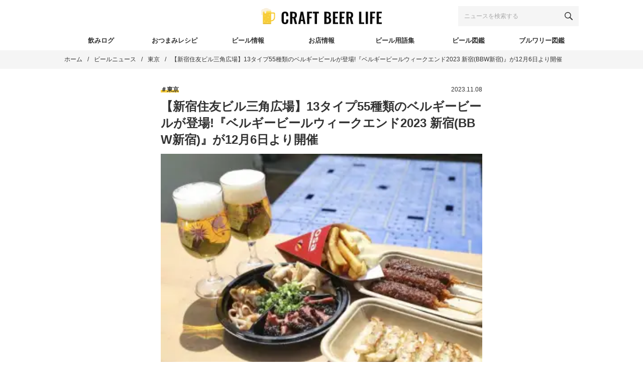

--- FILE ---
content_type: text/html; charset=UTF-8
request_url: https://craft-beer.life/news/413506
body_size: 20194
content:
<!DOCTYPE html><html lang="ja"><head><meta charset="UTF-8"><meta name="viewport" content="width=device-width, initial-scale=1"><meta name="robots" content="index, follow, max-image-preview:large, max-snippet:-1, max-video-preview:-1"><style>img:is([sizes="auto" i], [sizes^="auto," i]) { contain-intrinsic-size: 3000px 1500px }</style><link media="all" href="https://craft-beer.life/wp-content/cache/autoptimize/css/autoptimize_6102d2364b241ef84441177251fdfdad.css" rel="stylesheet"><title>【新宿住友ビル三角広場】13タイプ55種類のベルギービールが登場!『ベルギービールウィークエンド2023 新宿(BBW新宿)』が12月6日より開催 - ビールニュース - CRAFT BEER LIFE（クラフトビールライフ）</title><meta name="description" content="西新宿にある「新宿住友ビル三角広場」では、『ベルギービールウィークエンド2023 新宿(BBW新宿)...&hellip;"><link rel="canonical" href="https://craft-beer.life/news/413506"><meta property="og:locale" content="ja_JP"><meta property="og:type" content="article"><meta property="og:title" content="【新宿住友ビル三角広場】13タイプ55種類のベルギービールが登場!『ベルギービールウィークエンド2023 新宿(BBW新宿)』が12月6日より開催 - ビールニュース - CRAFT BEER LIFE（クラフトビールライフ）"><meta property="og:description" content="西新宿にある「新宿住友ビル三角広場」では、『ベルギービールウィークエンド2023 新宿(BBW新宿)..."><meta property="og:url" content="https://craft-beer.life/news/413506"><meta property="og:site_name" content="CRAFT BEER LIFE（クラフトビールライフ）"><meta property="article:publisher" content="https://www.facebook.com/CRAFTBEERLIFE.CRAFTERS"><meta property="article:modified_time" content="2023-11-09T01:00:11+00:00"><meta property="og:image" content="https://nordot-res.cloudinary.com/c_limit,w_360,f_auto,q_auto:eco/ch/images/1094886349659489163/origin_1.jpg"><meta property="og:image:width" content="1920"><meta property="og:image:height" content="1280"><meta property="og:image:type" content="image/jpeg"><meta name="twitter:card" content="summary_large_image"><meta name="twitter:image" content="https://nordot-res.cloudinary.com/c_limit,w_360,f_auto,q_auto:eco/ch/images/1094886349659489163/origin_1.jpg"><meta name="twitter:site" content="@CRAFTBEER__LIFE"> <script type="application/ld+json" class="yoast-schema-graph">{"@context":"https://schema.org","@graph":[{"@type":"WebPage","@id":"https://craft-beer.life/news/413506","url":"https://craft-beer.life/news/413506","name":"【新宿住友ビル三角広場】13タイプ55種類のベルギービールが登場!『ベルギービールウィークエンド2023 新宿(BBW新宿)』が12月6日より開催 - ビールニュース - CRAFT BEER LIFE（クラフトビールライフ）","isPartOf":{"@id":"https://craft-beer.life/#website"},"datePublished":"2023-11-08T07:27:41+00:00","dateModified":"2023-11-09T01:00:11+00:00","description":"西新宿にある「新宿住友ビル三角広場」では、『ベルギービールウィークエンド2023 新宿(BBW新宿)...","breadcrumb":{"@id":"https://craft-beer.life/news/413506#breadcrumb"},"inLanguage":"ja","potentialAction":[{"@type":"ReadAction","target":["https://craft-beer.life/news/413506"]}]},{"@type":"BreadcrumbList","@id":"https://craft-beer.life/news/413506#breadcrumb","itemListElement":[{"@type":"ListItem","position":1,"name":"ホーム","item":"https://craft-beer.life/"},{"@type":"ListItem","position":2,"name":"ビールニュース","item":"https://craft-beer.life/news"},{"@type":"ListItem","position":3,"name":"【新宿住友ビル三角広場】13タイプ55種類のベルギービールが登場!『ベルギービールウィークエンド2023 新宿(BBW新宿)』が12月6日より開催"}]},{"@type":"WebSite","@id":"https://craft-beer.life/#website","url":"https://craft-beer.life/","name":"CRAFT BEER LIFE（クラフトビールライフ）","description":"クラフトビール情報No.1！CRAFT BEER LIFE（クラフトビールライフ）は、国内最大級を誇るクラフトビール専門のウェブマガジン。新商品や話題のお店、各種イベント、醸造所巡り、ブルワー対談など、クラフトビールに関するあらゆる情報を集約・発信。ご当地ビールの深い魅力を余すところなくお届けし、生涯愛し続けることができる最高の一杯との出逢いを提供します。","publisher":{"@id":"https://craft-beer.life/#organization"},"potentialAction":[{"@type":"SearchAction","target":{"@type":"EntryPoint","urlTemplate":"https://craft-beer.life/?s={search_term_string}"},"query-input":{"@type":"PropertyValueSpecification","valueRequired":true,"valueName":"search_term_string"}}],"inLanguage":"ja"},{"@type":"Organization","@id":"https://craft-beer.life/#organization","name":"CRAFT BEER LIFE","url":"https://craft-beer.life/","logo":{"@type":"ImageObject","inLanguage":"ja","@id":"https://craft-beer.life/#/schema/logo/image/","url":"https://i2.wp.com/craft-beer.life/wp-content/uploads/2020/02/logo_640x640.png?fit=640%2C640&ssl=1","contentUrl":"https://i2.wp.com/craft-beer.life/wp-content/uploads/2020/02/logo_640x640.png?fit=640%2C640&ssl=1","width":640,"height":640,"caption":"CRAFT BEER LIFE"},"image":{"@id":"https://craft-beer.life/#/schema/logo/image/"},"sameAs":["https://www.facebook.com/CRAFTBEERLIFE.CRAFTERS","https://x.com/CRAFTBEER__LIFE","https://www.instagram.com/craft_beer.life"]}]}</script> <link rel="dns-prefetch" href="//www.googletagmanager.com"><link rel="dns-prefetch" href="//pagead2.googlesyndication.com"><link rel="preconnect" href="//i0.wp.com"><link rel="preconnect" href="//c0.wp.com"><link rel="alternate" type="application/rss+xml" title="CRAFT BEER LIFE（クラフトビールライフ） &raquo; フィード" href="https://craft-beer.life/feed"> <script type="text/javascript" id="wpp-js" src="https://craft-beer.life/wp-content/plugins/wordpress-popular-posts/assets/js/wpp.min.js?ver=7.3.6" data-sampling="1" data-sampling-rate="10" data-api-url="https://craft-beer.life/wp-json/wordpress-popular-posts" data-post-id="413506" data-token="e70614259b" data-lang="0" data-debug="0"></script> <style id="wp-block-library-theme-inline-css" type="text/css">.wp-block-audio :where(figcaption){color:#555;font-size:13px;text-align:center}.is-dark-theme .wp-block-audio :where(figcaption){color:#ffffffa6}.wp-block-audio{margin:0 0 1em}.wp-block-code{border:1px solid #ccc;border-radius:4px;font-family:Menlo,Consolas,monaco,monospace;padding:.8em 1em}.wp-block-embed :where(figcaption){color:#555;font-size:13px;text-align:center}.is-dark-theme .wp-block-embed :where(figcaption){color:#ffffffa6}.wp-block-embed{margin:0 0 1em}.blocks-gallery-caption{color:#555;font-size:13px;text-align:center}.is-dark-theme .blocks-gallery-caption{color:#ffffffa6}:root :where(.wp-block-image figcaption){color:#555;font-size:13px;text-align:center}.is-dark-theme :root :where(.wp-block-image figcaption){color:#ffffffa6}.wp-block-image{margin:0 0 1em}.wp-block-pullquote{border-bottom:4px solid;border-top:4px solid;color:currentColor;margin-bottom:1.75em}.wp-block-pullquote cite,.wp-block-pullquote footer,.wp-block-pullquote__citation{color:currentColor;font-size:.8125em;font-style:normal;text-transform:uppercase}.wp-block-quote{border-left:.25em solid;margin:0 0 1.75em;padding-left:1em}.wp-block-quote cite,.wp-block-quote footer{color:currentColor;font-size:.8125em;font-style:normal;position:relative}.wp-block-quote:where(.has-text-align-right){border-left:none;border-right:.25em solid;padding-left:0;padding-right:1em}.wp-block-quote:where(.has-text-align-center){border:none;padding-left:0}.wp-block-quote.is-large,.wp-block-quote.is-style-large,.wp-block-quote:where(.is-style-plain){border:none}.wp-block-search .wp-block-search__label{font-weight:700}.wp-block-search__button{border:1px solid #ccc;padding:.375em .625em}:where(.wp-block-group.has-background){padding:1.25em 2.375em}.wp-block-separator.has-css-opacity{opacity:.4}.wp-block-separator{border:none;border-bottom:2px solid;margin-left:auto;margin-right:auto}.wp-block-separator.has-alpha-channel-opacity{opacity:1}.wp-block-separator:not(.is-style-wide):not(.is-style-dots){width:100px}.wp-block-separator.has-background:not(.is-style-dots){border-bottom:none;height:1px}.wp-block-separator.has-background:not(.is-style-wide):not(.is-style-dots){height:2px}.wp-block-table{margin:0 0 1em}.wp-block-table td,.wp-block-table th{word-break:normal}.wp-block-table :where(figcaption){color:#555;font-size:13px;text-align:center}.is-dark-theme .wp-block-table :where(figcaption){color:#ffffffa6}.wp-block-video :where(figcaption){color:#555;font-size:13px;text-align:center}.is-dark-theme .wp-block-video :where(figcaption){color:#ffffffa6}.wp-block-video{margin:0 0 1em}:root :where(.wp-block-template-part.has-background){margin-bottom:0;margin-top:0;padding:1.25em 2.375em}</style><style id="classic-theme-styles-inline-css" type="text/css">/*! This file is auto-generated */
.wp-block-button__link{color:#fff;background-color:#32373c;border-radius:9999px;box-shadow:none;text-decoration:none;padding:calc(.667em + 2px) calc(1.333em + 2px);font-size:1.125em}.wp-block-file__button{background:#32373c;color:#fff;text-decoration:none}</style><style id="jetpack-sharing-buttons-style-inline-css" type="text/css">.jetpack-sharing-buttons__services-list{display:flex;flex-direction:row;flex-wrap:wrap;gap:0;list-style-type:none;margin:5px;padding:0}.jetpack-sharing-buttons__services-list.has-small-icon-size{font-size:12px}.jetpack-sharing-buttons__services-list.has-normal-icon-size{font-size:16px}.jetpack-sharing-buttons__services-list.has-large-icon-size{font-size:24px}.jetpack-sharing-buttons__services-list.has-huge-icon-size{font-size:36px}@media print{.jetpack-sharing-buttons__services-list{display:none!important}}.editor-styles-wrapper .wp-block-jetpack-sharing-buttons{gap:0;padding-inline-start:0}ul.jetpack-sharing-buttons__services-list.has-background{padding:1.25em 2.375em}</style><style id="global-styles-inline-css" type="text/css">:root{--wp--preset--aspect-ratio--square: 1;--wp--preset--aspect-ratio--4-3: 4/3;--wp--preset--aspect-ratio--3-4: 3/4;--wp--preset--aspect-ratio--3-2: 3/2;--wp--preset--aspect-ratio--2-3: 2/3;--wp--preset--aspect-ratio--16-9: 16/9;--wp--preset--aspect-ratio--9-16: 9/16;--wp--preset--color--black: #000000;--wp--preset--color--cyan-bluish-gray: #abb8c3;--wp--preset--color--white: #ffffff;--wp--preset--color--pale-pink: #f78da7;--wp--preset--color--vivid-red: #cf2e2e;--wp--preset--color--luminous-vivid-orange: #ff6900;--wp--preset--color--luminous-vivid-amber: #fcb900;--wp--preset--color--light-green-cyan: #7bdcb5;--wp--preset--color--vivid-green-cyan: #00d084;--wp--preset--color--pale-cyan-blue: #8ed1fc;--wp--preset--color--vivid-cyan-blue: #0693e3;--wp--preset--color--vivid-purple: #9b51e0;--wp--preset--gradient--vivid-cyan-blue-to-vivid-purple: linear-gradient(135deg,rgba(6,147,227,1) 0%,rgb(155,81,224) 100%);--wp--preset--gradient--light-green-cyan-to-vivid-green-cyan: linear-gradient(135deg,rgb(122,220,180) 0%,rgb(0,208,130) 100%);--wp--preset--gradient--luminous-vivid-amber-to-luminous-vivid-orange: linear-gradient(135deg,rgba(252,185,0,1) 0%,rgba(255,105,0,1) 100%);--wp--preset--gradient--luminous-vivid-orange-to-vivid-red: linear-gradient(135deg,rgba(255,105,0,1) 0%,rgb(207,46,46) 100%);--wp--preset--gradient--very-light-gray-to-cyan-bluish-gray: linear-gradient(135deg,rgb(238,238,238) 0%,rgb(169,184,195) 100%);--wp--preset--gradient--cool-to-warm-spectrum: linear-gradient(135deg,rgb(74,234,220) 0%,rgb(151,120,209) 20%,rgb(207,42,186) 40%,rgb(238,44,130) 60%,rgb(251,105,98) 80%,rgb(254,248,76) 100%);--wp--preset--gradient--blush-light-purple: linear-gradient(135deg,rgb(255,206,236) 0%,rgb(152,150,240) 100%);--wp--preset--gradient--blush-bordeaux: linear-gradient(135deg,rgb(254,205,165) 0%,rgb(254,45,45) 50%,rgb(107,0,62) 100%);--wp--preset--gradient--luminous-dusk: linear-gradient(135deg,rgb(255,203,112) 0%,rgb(199,81,192) 50%,rgb(65,88,208) 100%);--wp--preset--gradient--pale-ocean: linear-gradient(135deg,rgb(255,245,203) 0%,rgb(182,227,212) 50%,rgb(51,167,181) 100%);--wp--preset--gradient--electric-grass: linear-gradient(135deg,rgb(202,248,128) 0%,rgb(113,206,126) 100%);--wp--preset--gradient--midnight: linear-gradient(135deg,rgb(2,3,129) 0%,rgb(40,116,252) 100%);--wp--preset--font-size--small: 13px;--wp--preset--font-size--medium: 20px;--wp--preset--font-size--large: 36px;--wp--preset--font-size--x-large: 42px;--wp--preset--spacing--20: 0.44rem;--wp--preset--spacing--30: 0.67rem;--wp--preset--spacing--40: 1rem;--wp--preset--spacing--50: 1.5rem;--wp--preset--spacing--60: 2.25rem;--wp--preset--spacing--70: 3.38rem;--wp--preset--spacing--80: 5.06rem;--wp--preset--shadow--natural: 6px 6px 9px rgba(0, 0, 0, 0.2);--wp--preset--shadow--deep: 12px 12px 50px rgba(0, 0, 0, 0.4);--wp--preset--shadow--sharp: 6px 6px 0px rgba(0, 0, 0, 0.2);--wp--preset--shadow--outlined: 6px 6px 0px -3px rgba(255, 255, 255, 1), 6px 6px rgba(0, 0, 0, 1);--wp--preset--shadow--crisp: 6px 6px 0px rgba(0, 0, 0, 1);}:where(.is-layout-flex){gap: 0.5em;}:where(.is-layout-grid){gap: 0.5em;}body .is-layout-flex{display: flex;}.is-layout-flex{flex-wrap: wrap;align-items: center;}.is-layout-flex > :is(*, div){margin: 0;}body .is-layout-grid{display: grid;}.is-layout-grid > :is(*, div){margin: 0;}:where(.wp-block-columns.is-layout-flex){gap: 2em;}:where(.wp-block-columns.is-layout-grid){gap: 2em;}:where(.wp-block-post-template.is-layout-flex){gap: 1.25em;}:where(.wp-block-post-template.is-layout-grid){gap: 1.25em;}.has-black-color{color: var(--wp--preset--color--black) !important;}.has-cyan-bluish-gray-color{color: var(--wp--preset--color--cyan-bluish-gray) !important;}.has-white-color{color: var(--wp--preset--color--white) !important;}.has-pale-pink-color{color: var(--wp--preset--color--pale-pink) !important;}.has-vivid-red-color{color: var(--wp--preset--color--vivid-red) !important;}.has-luminous-vivid-orange-color{color: var(--wp--preset--color--luminous-vivid-orange) !important;}.has-luminous-vivid-amber-color{color: var(--wp--preset--color--luminous-vivid-amber) !important;}.has-light-green-cyan-color{color: var(--wp--preset--color--light-green-cyan) !important;}.has-vivid-green-cyan-color{color: var(--wp--preset--color--vivid-green-cyan) !important;}.has-pale-cyan-blue-color{color: var(--wp--preset--color--pale-cyan-blue) !important;}.has-vivid-cyan-blue-color{color: var(--wp--preset--color--vivid-cyan-blue) !important;}.has-vivid-purple-color{color: var(--wp--preset--color--vivid-purple) !important;}.has-black-background-color{background-color: var(--wp--preset--color--black) !important;}.has-cyan-bluish-gray-background-color{background-color: var(--wp--preset--color--cyan-bluish-gray) !important;}.has-white-background-color{background-color: var(--wp--preset--color--white) !important;}.has-pale-pink-background-color{background-color: var(--wp--preset--color--pale-pink) !important;}.has-vivid-red-background-color{background-color: var(--wp--preset--color--vivid-red) !important;}.has-luminous-vivid-orange-background-color{background-color: var(--wp--preset--color--luminous-vivid-orange) !important;}.has-luminous-vivid-amber-background-color{background-color: var(--wp--preset--color--luminous-vivid-amber) !important;}.has-light-green-cyan-background-color{background-color: var(--wp--preset--color--light-green-cyan) !important;}.has-vivid-green-cyan-background-color{background-color: var(--wp--preset--color--vivid-green-cyan) !important;}.has-pale-cyan-blue-background-color{background-color: var(--wp--preset--color--pale-cyan-blue) !important;}.has-vivid-cyan-blue-background-color{background-color: var(--wp--preset--color--vivid-cyan-blue) !important;}.has-vivid-purple-background-color{background-color: var(--wp--preset--color--vivid-purple) !important;}.has-black-border-color{border-color: var(--wp--preset--color--black) !important;}.has-cyan-bluish-gray-border-color{border-color: var(--wp--preset--color--cyan-bluish-gray) !important;}.has-white-border-color{border-color: var(--wp--preset--color--white) !important;}.has-pale-pink-border-color{border-color: var(--wp--preset--color--pale-pink) !important;}.has-vivid-red-border-color{border-color: var(--wp--preset--color--vivid-red) !important;}.has-luminous-vivid-orange-border-color{border-color: var(--wp--preset--color--luminous-vivid-orange) !important;}.has-luminous-vivid-amber-border-color{border-color: var(--wp--preset--color--luminous-vivid-amber) !important;}.has-light-green-cyan-border-color{border-color: var(--wp--preset--color--light-green-cyan) !important;}.has-vivid-green-cyan-border-color{border-color: var(--wp--preset--color--vivid-green-cyan) !important;}.has-pale-cyan-blue-border-color{border-color: var(--wp--preset--color--pale-cyan-blue) !important;}.has-vivid-cyan-blue-border-color{border-color: var(--wp--preset--color--vivid-cyan-blue) !important;}.has-vivid-purple-border-color{border-color: var(--wp--preset--color--vivid-purple) !important;}.has-vivid-cyan-blue-to-vivid-purple-gradient-background{background: var(--wp--preset--gradient--vivid-cyan-blue-to-vivid-purple) !important;}.has-light-green-cyan-to-vivid-green-cyan-gradient-background{background: var(--wp--preset--gradient--light-green-cyan-to-vivid-green-cyan) !important;}.has-luminous-vivid-amber-to-luminous-vivid-orange-gradient-background{background: var(--wp--preset--gradient--luminous-vivid-amber-to-luminous-vivid-orange) !important;}.has-luminous-vivid-orange-to-vivid-red-gradient-background{background: var(--wp--preset--gradient--luminous-vivid-orange-to-vivid-red) !important;}.has-very-light-gray-to-cyan-bluish-gray-gradient-background{background: var(--wp--preset--gradient--very-light-gray-to-cyan-bluish-gray) !important;}.has-cool-to-warm-spectrum-gradient-background{background: var(--wp--preset--gradient--cool-to-warm-spectrum) !important;}.has-blush-light-purple-gradient-background{background: var(--wp--preset--gradient--blush-light-purple) !important;}.has-blush-bordeaux-gradient-background{background: var(--wp--preset--gradient--blush-bordeaux) !important;}.has-luminous-dusk-gradient-background{background: var(--wp--preset--gradient--luminous-dusk) !important;}.has-pale-ocean-gradient-background{background: var(--wp--preset--gradient--pale-ocean) !important;}.has-electric-grass-gradient-background{background: var(--wp--preset--gradient--electric-grass) !important;}.has-midnight-gradient-background{background: var(--wp--preset--gradient--midnight) !important;}.has-small-font-size{font-size: var(--wp--preset--font-size--small) !important;}.has-medium-font-size{font-size: var(--wp--preset--font-size--medium) !important;}.has-large-font-size{font-size: var(--wp--preset--font-size--large) !important;}.has-x-large-font-size{font-size: var(--wp--preset--font-size--x-large) !important;}
:where(.wp-block-post-template.is-layout-flex){gap: 1.25em;}:where(.wp-block-post-template.is-layout-grid){gap: 1.25em;}
:where(.wp-block-columns.is-layout-flex){gap: 2em;}:where(.wp-block-columns.is-layout-grid){gap: 2em;}
:root :where(.wp-block-pullquote){font-size: 1.5em;line-height: 1.6;}</style>
 <script type="text/javascript" src="https://www.googletagmanager.com/gtag/js?id=G-2B19F5RL0J" id="google_gtagjs-js" async></script> <script type="text/javascript" id="google_gtagjs-js-after">window.dataLayer = window.dataLayer || [];function gtag(){dataLayer.push(arguments);}
gtag("set","linker",{"domains":["craft-beer.life"]});
gtag("js", new Date());
gtag("set", "developer_id.dZTNiMT", true);
gtag("config", "G-2B19F5RL0J");</script> <link rel="https://api.w.org/" href="https://craft-beer.life/wp-json/"><link rel="alternate" title="JSON" type="application/json" href="https://craft-beer.life/wp-json/wp/v2/news/413506"><link rel="alternate" title="oEmbed (JSON)" type="application/json+oembed" href="https://craft-beer.life/wp-json/oembed/1.0/embed?url=https%3A%2F%2Fcraft-beer.life%2Fnews%2F413506"><link rel="alternate" title="oEmbed (XML)" type="text/xml+oembed" href="https://craft-beer.life/wp-json/oembed/1.0/embed?url=https%3A%2F%2Fcraft-beer.life%2Fnews%2F413506&amp;format=xml"><meta name="generator" content="Site Kit by Google 1.170.0"><style id="wpp-loading-animation-styles">@-webkit-keyframes bgslide{from{background-position-x:0}to{background-position-x:-200%}}@keyframes bgslide{from{background-position-x:0}to{background-position-x:-200%}}.wpp-widget-block-placeholder,.wpp-shortcode-placeholder{margin:0 auto;width:60px;height:3px;background:#dd3737;background:linear-gradient(90deg,#dd3737 0%,#571313 10%,#dd3737 100%);background-size:200% auto;border-radius:3px;-webkit-animation:bgslide 1s infinite linear;animation:bgslide 1s infinite linear}</style> <script type="application/ld+json">{"@context":"http://schema.org","@type":"BreadcrumbList","itemListElement":[{"@type":"ListItem","position":1,"item":{"@id":"https://craft-beer.life","name":"CRAFT BEER LIFE（クラフトビールライフ）"}},{"@type":"ListItem","position":2,"item":{"@id":"https://craft-beer.life/news","name":"ビールニュース"}},{"@type":"ListItem","position":3,"item":{"@id":"https://craft-beer.life/news/tag/2724","name":"東京"}},{"@type":"ListItem","position":4,"item":{"@id":"https://craft-beer.life/news/413506","name":"【新宿住友ビル三角広場】13タイプ55種類のベルギービールが登場!『ベルギービールウィークエンド2023 新宿(BBW新宿)』が12月6日より開催"}}]}</script> <meta name="google-adsense-platform-account" content="ca-host-pub-2644536267352236"><meta name="google-adsense-platform-domain" content="sitekit.withgoogle.com"><meta name="generator" content="Elementor 3.34.1; features: additional_custom_breakpoints; settings: css_print_method-external, google_font-enabled, font_display-auto"><style>.e-con.e-parent:nth-of-type(n+4):not(.e-lazyloaded):not(.e-no-lazyload),
				.e-con.e-parent:nth-of-type(n+4):not(.e-lazyloaded):not(.e-no-lazyload) * {
					background-image: none !important;
				}
				@media screen and (max-height: 1024px) {
					.e-con.e-parent:nth-of-type(n+3):not(.e-lazyloaded):not(.e-no-lazyload),
					.e-con.e-parent:nth-of-type(n+3):not(.e-lazyloaded):not(.e-no-lazyload) * {
						background-image: none !important;
					}
				}
				@media screen and (max-height: 640px) {
					.e-con.e-parent:nth-of-type(n+2):not(.e-lazyloaded):not(.e-no-lazyload),
					.e-con.e-parent:nth-of-type(n+2):not(.e-lazyloaded):not(.e-no-lazyload) * {
						background-image: none !important;
					}
				}</style> <script type="text/javascript">( function( w, d, s, l, i ) {
				w[l] = w[l] || [];
				w[l].push( {'gtm.start': new Date().getTime(), event: 'gtm.js'} );
				var f = d.getElementsByTagName( s )[0],
					j = d.createElement( s ), dl = l != 'dataLayer' ? '&l=' + l : '';
				j.async = true;
				j.src = 'https://www.googletagmanager.com/gtm.js?id=' + i + dl;
				f.parentNode.insertBefore( j, f );
			} )( window, document, 'script', 'dataLayer', 'GTM-T4TL8TS' );</script>    <script type="text/javascript" async="async" src="https://pagead2.googlesyndication.com/pagead/js/adsbygoogle.js?client=ca-pub-1311276540805963&amp;host=ca-host-pub-2644536267352236" crossorigin="anonymous"></script> <link rel="icon" href="https://i0.wp.com/craft-beer.life/wp-content/uploads/2020/12/cropped-wp-icon.png?fit=32%2C32&amp;ssl=1" sizes="32x32"><link rel="icon" href="https://i0.wp.com/craft-beer.life/wp-content/uploads/2020/12/cropped-wp-icon.png?fit=192%2C192&amp;ssl=1" sizes="192x192"><link rel="apple-touch-icon" href="https://i0.wp.com/craft-beer.life/wp-content/uploads/2020/12/cropped-wp-icon.png?fit=180%2C180&amp;ssl=1"><meta name="msapplication-TileImage" content="https://i0.wp.com/craft-beer.life/wp-content/uploads/2020/12/cropped-wp-icon.png?fit=270%2C270&amp;ssl=1"><meta name="facebook-domain-verification" content="uir5sosjvi6s1scmacw6z5kj2rddt8"></head><body id="js-body">  <script>window.fbAsyncInit = function() {
                FB.init({
                    appId: 3011227815644846,
                    xfbml: true,
                    version: 'v12.0'
                });
                FB.AppEvents.logPageView();
            };

            (function(d, s, id) {
                var js, fjs = d.getElementsByTagName(s)[0];
                if (d.getElementById(id)) {
                    return;
                }
                js = d.createElement(s);
                js.id = id;
                js.src = "https://connect.facebook.net/ja_JP/sdk.js";
                fjs.parentNode.insertBefore(js, fjs);
            }(document, 'script', 'facebook-jssdk'));</script>  <svg display="none"> <defs> <symbol id="svg-amazon" viewbox="0 0 24 24"><path d="M13.958 10.09c0 1.232.029 2.256-.591 3.351-.502.891-1.301 1.438-2.186 1.438-1.214 0-1.922-.924-1.922-2.292 0-2.692 2.415-3.182 4.7-3.182v.685zm3.186 7.705c-.209.189-.512.201-.745.074-1.052-.872-1.238-1.276-1.814-2.106-1.734 1.767-2.962 2.297-5.209 2.297-2.66 0-4.731-1.641-4.731-4.925 0-2.565 1.391-4.309 3.37-5.164 1.715-.754 4.11-.891 5.942-1.095v-.41c0-.753.06-1.642-.383-2.294-.385-.579-1.124-.82-1.775-.82-1.205 0-2.277.618-2.54 1.897-.054.285-.261.567-.549.582l-3.061-.333c-.259-.056-.548-.266-.472-.66.704-3.716 4.06-4.838 7.066-4.838 1.537 0 3.547.41 4.758 1.574 1.538 1.436 1.392 3.352 1.392 5.438v4.923c0 1.481.616 2.13 1.192 2.929.204.287.247.63-.01.839-.647.541-1.794 1.537-2.423 2.099l-.008-.007zm3.559 1.988c-2.748 1.472-5.735 2.181-8.453 2.181-4.027 0-7.927-1.393-11.081-3.706-.277-.202-.481.154-.251.416 2.925 3.326 6.786 5.326 11.076 5.326 3.061 0 6.614-1.214 9.066-3.494.406-.377.058-.945-.357-.723zm.67 2.216c-.091.227.104.32.31.147 1.339-1.12 1.685-3.466 1.411-3.804-.272-.336-2.612-.626-4.04.377-.22.154-.182.367.062.337.805-.096 2.595-.312 2.913.098.319.41-.355 2.094-.656 2.845z" fill-rule="evenodd" clip-rule="evenodd"></path></symbol><symbol id="svg-facebook" viewbox="0 0 412 412"> <path d="m154.07 134.69h-43.144v70.426h43.144v206.88h82.965v-207.76h57.882l6.162-69.546h-64.044v-39.615c0-16.398 3.302-22.89 19.147-22.89h44.896v-72.187h-57.441c-61.734 0-89.567 27.179-89.567 79.231v55.461z"></path> </symbol><symbol id="svg-hatebu" viewbox="0 0 128 128"><path d="M 0 10.673828 L 0 117.2793 L 30.123047 117.2793 C 42.228665 117.2793 50.955694 116.87189 56.304688 116.05859 C 61.653681 115.21401 66.111692 113.80657 69.724609 111.88281 A 24.633525 24.633525 0 0 0 80 101.8418 C 82.392971 97.525062 83.613281 92.503659 83.613281 86.779297 C 83.613281 78.849648 81.502233 72.516365 77.232422 67.777344 C 72.978251 63.022682 67.066015 60.363833 59.496094 59.800781 C 66.252718 57.970862 71.13173 55.296511 74.228516 51.683594 C 77.325302 48.070677 78.828125 43.332106 78.828125 37.279297 A 25.80655 25.80655 0 0 0 75.730469 24.5625 A 22.897448 22.897448 0 0 0 66.722656 15.835938 C 63.297423 13.959098 59.213676 12.598438 54.427734 11.800781 C 49.641792 11.003124 41.244198 10.673828 29.232422 10.673828 L 0 10.673828 z M 102.75781 10.673828 L 102.75781 81.769531 L 126.2168 81.769531 L 126.2168 10.673828 L 102.75781 10.673828 z M 27.027344 34.275391 L 33.267578 34.275391 C 40.493412 34.275391 45.341327 35.088249 47.8125 36.714844 C 50.299313 38.357079 51.519531 41.173824 51.519531 45.162109 C 51.519531 49.150394 50.158826 51.730858 47.53125 53.326172 C 44.903674 54.921486 39.977741 55.671875 32.798828 55.671875 L 27.027344 55.671875 L 27.027344 34.275391 z M 27.027344 74.767578 L 37.630859 74.767578 C 44.669009 74.767578 49.548251 75.660361 52.128906 77.443359 C 54.709561 79.226357 56.070312 82.321756 56.070312 86.826172 C 56.070312 91.330588 54.663008 93.72486 51.753906 95.460938 L 51.800781 95.414062 C 48.9386 97.150139 44.05945 97.994141 37.208984 97.994141 L 27.027344 97.994141 L 27.027344 74.767578 z M 114.48828 90.298828 A 13.513248 13.513248 0 1 0 128 103.8125 A 13.513248 13.513248 0 0 0 114.48828 90.298828 z"></path></symbol><symbol id="svg-instagram" viewbox="0 0 24 24"><path d="M12 2.163c3.204 0 3.584.012 4.85.07 3.252.148 4.771 1.691 4.919 4.919.058 1.265.069 1.645.069 4.849 0 3.205-.012 3.584-.069 4.849-.149 3.225-1.664 4.771-4.919 4.919-1.266.058-1.644.07-4.85.07-3.204 0-3.584-.012-4.849-.07-3.26-.149-4.771-1.699-4.919-4.92-.058-1.265-.07-1.644-.07-4.849 0-3.204.013-3.583.07-4.849.149-3.227 1.664-4.771 4.919-4.919 1.266-.057 1.645-.069 4.849-.069zm0-2.163c-3.259 0-3.667.014-4.947.072-4.358.2-6.78 2.618-6.98 6.98-.059 1.281-.073 1.689-.073 4.948 0 3.259.014 3.668.072 4.948.2 4.358 2.618 6.78 6.98 6.98 1.281.058 1.689.072 4.948.072 3.259 0 3.668-.014 4.948-.072 4.354-.2 6.782-2.618 6.979-6.98.059-1.28.073-1.689.073-4.948 0-3.259-.014-3.667-.072-4.947-.196-4.354-2.617-6.78-6.979-6.98-1.281-.059-1.69-.073-4.949-.073zm0 5.838c-3.403 0-6.162 2.759-6.162 6.162s2.759 6.163 6.162 6.163 6.162-2.759 6.162-6.163c0-3.403-2.759-6.162-6.162-6.162zm0 10.162c-2.209 0-4-1.79-4-4 0-2.209 1.791-4 4-4s4 1.791 4 4c0 2.21-1.791 4-4 4zm6.406-11.845c-.796 0-1.441.645-1.441 1.44s.645 1.44 1.441 1.44c.795 0 1.439-.645 1.439-1.44s-.644-1.44-1.439-1.44z"></path></symbol><symbol id="svg-line" viewbox="0 0 315 315"> <path d="m280.84 213.85h0.01c-32.935 38.024-106.59 84.335-123.35 91.413-16.755 7.08-14.282-4.506-13.597-8.478 0.4-2.377 2.239-13.491 2.239-13.491 0.531-4.022 1.077-10.252-0.509-14.222-1.765-4.376-8.721-6.671-13.832-7.769-75.444-10-131.3-62.9-131.3-126.05 0-70.444 70.439-127.76 157-127.76 86.573 0 157 57.313 157 127.75 0 28.198-10.896 53.594-33.66 78.603zm-184.8-53.205h-22.966v-54.305c0-4.545-3.687-8.258-8.229-8.258-4.533 0-8.225 3.713-8.225 8.258v62.557c0 4.562 3.692 8.262 8.225 8.262h31.195c4.545 0 8.23-3.7 8.23-8.262 0-4.547-3.685-8.252-8.23-8.252zm32.263-54.305c0-4.545-3.69-8.258-8.227-8.258s-8.227 3.713-8.227 8.258v62.557c0 4.562 3.69 8.262 8.227 8.262s8.227-3.7 8.227-8.262v-62.557zm75.098 0c0-4.545-3.689-8.258-8.232-8.258-4.539 0-8.234 3.713-8.234 8.258v38.718s-31.976-43.665-31.976-43.665c-1.54-2.076-4.006-3.311-6.574-3.311-0.885 0-1.765 0.147-2.61 0.427-3.366 1.132-5.632 4.277-5.632 7.831v62.557c0 4.562 3.695 8.262 8.235 8.262 4.542 0 8.229-3.7 8.229-8.262v-38.693s31.976 43.649 31.976 43.649c1.547 2.077 4.004 3.306 6.577 3.306 0.879 0 1.767-0.139 2.612-0.424 3.371-1.122 5.629-4.27 5.629-7.838v-62.557zm50.477 39.54c4.542 0 8.232-3.707 8.232-8.252 0-4.56-3.69-8.257-8.232-8.257h-22.959v-14.769h22.959c4.542 0 8.232-3.705 8.232-8.262 0-4.545-3.69-8.258-8.232-8.258h-31.198c-4.537 0-8.232 3.713-8.232 8.258v0.037 31.231 0.02 0.02 31.249c0 4.562 3.7 8.262 8.232 8.262h31.198c4.53 0 8.232-3.7 8.232-8.262 0-4.547-3.702-8.252-8.232-8.252h-22.959v-14.765h22.959z"></path> </symbol><symbol id="svg-logo" viewbox="0 0 480 64"><path d="m94.799 14.193c-3.56 0-6.3602 0.66044-8.4004 1.9805-2 1.32-3.3992 3.2006-4.1991 5.6406-0.80001 2.44-1.2012 5.3208-1.2012 8.6408v17.34c0 3.16 0.40116 5.9584 1.2012 8.3985 0.79998 2.4 2.1992 4.3011 4.1991 5.701 2.04 1.4 4.8404 2.0996 8.4004 2.0996 3.44 0 6.0986-0.61939 7.9786-1.8594 1.92-1.28 3.2615-3.0207 4.0214-5.2207 0.76002-2.24 1.1387-4.7996 1.1387-7.6796v-3.9005h-8.5194v4.3809c0 1.44-0.08013 2.7384-0.24038 3.8986-0.15987 1.16-0.55922 2.1003-1.1992 2.8203-0.60004 0.68001-1.6411 1.0215-3.1211 1.0215-1.28 0-2.2986-0.28195-3.0586-0.84181-0.72-0.6-1.22-1.4601-1.5-2.5801-0.28006-1.16-0.41994-2.6189-0.41994-4.379v-21.121c0-1.48 0.09865-2.799 0.29896-3.9591 0.19994-1.2 0.64029-2.1403 1.3203-2.8203 0.72-0.72 1.8394-1.0801 3.3594-1.0801 1.52 0 2.5816 0.3394 3.1816 1.0195 0.64006 0.64003 1.0187 1.5206 1.1387 2.6406 0.15987 1.12 0.24038 2.3607 0.24038 3.7207v4.1991h8.5194v-4.08c0-2.8-0.39923-5.2588-1.1992-7.3788-0.80001-2.12-2.1601-3.7413-4.08-4.8612-1.88-1.16-4.4995-1.7402-7.8595-1.7402zm20.406 0.541v48.601h8.8789v-22.26h4.08l5.881 22.26h8.8808l-6.7812-23.94c1.52-0.6 2.701-1.4395 3.541-2.5195 0.87999-1.12 1.4994-2.4615 1.8594-4.0214 0.35982-1.56 0.53908-3.3193 0.53908-5.2792 0-3.24-0.59883-5.7997-1.7988-7.6796-1.16-1.88-2.8802-3.201-5.1602-3.9609-2.24-0.79998-4.9992-1.1992-8.2794-1.1992zm42.036 0-9.7187 48.601h8.3399l1.9786-11.221h8.4608l1.9199 11.221h8.2209l-9.7206-48.601zm25.172 0v48.601h8.8808v-22.14h9.0588v-6.1795h-9.0588v-14.16h11.1v-6.1191zm22.99 0v6.539h7.7401v42.062h8.8789v-42.062h7.621v-6.539zm45.479 0v48.601h13.979c2.28 0 4.2614-0.30047 5.9414-0.9004 1.72-0.6 3.1398-1.4787 4.2599-2.6387 1.16-1.2 2.0201-2.6814 2.5801-4.4413 0.59996-1.8 0.90039-3.8597 0.90039-6.1795 0-2.32-0.32088-4.2996-0.96094-5.9395-0.6-1.64-1.5403-2.961-2.8203-3.9609-1.24-1.04-2.8202-1.7191-4.7403-2.0391 1.56-0.28006 2.8604-0.8211 3.9005-1.6211 1.04-0.84 1.8198-1.9594 2.3398-3.3594 0.56001-1.4 0.83984-3.0791 0.83984-5.0392 0-2.44-0.3394-4.4606-1.0195-6.0605-0.68002-1.6-1.6594-2.8593-2.9395-3.7793-1.24-0.96-2.74-1.641-4.4999-2.041-1.72-0.40002-3.6603-0.59962-5.8205-0.59962zm34.541 0v48.601h20.519v-6.1191h-11.641v-16.08h9.0607v-6.1795h-9.0607v-13.98h11.522v-6.2404zm26.807 0v48.601h20.519v-6.1191h-11.641v-16.08h9.0607v-6.1795h-9.0607v-13.98h11.522v-6.2404zm26.807 0v48.601h8.8808v-22.26h4.08l5.879 22.26h8.8808l-6.7812-23.94c1.52-0.6 2.701-1.4395 3.541-2.5195 0.87999-1.12 1.4994-2.4615 1.8594-4.0214 0.36019-1.56 0.541-3.3193 0.541-5.2792 0-3.24-0.60075-5.7997-1.8008-7.6796-1.16-1.88-2.8802-3.201-5.1602-3.9609-2.24-0.79998-4.9992-1.1992-8.2794-1.1992zm50.449 0v48.601h20.641v-6.1191h-11.76v-42.482zm26.695 0v48.601h8.7598v-48.601zm17.428 0v48.601h8.8789v-22.14h9.0607v-6.1795h-9.0607v-14.16h11.1v-6.1191zm25.869 0v48.601h20.519v-6.1191h-11.641v-16.08h9.0607v-6.1795h-9.0607v-13.98h11.522v-6.2404zm-335.39 6.0605h3.2402c2.52 0 4.2217 0.61935 5.1016 1.8594 0.92002 1.2 1.3789 3.019 1.3789 5.4592 0 1.72-0.21997 3.1417-0.66013 4.2618-0.44002 1.08-1.1788 1.8784-2.2188 2.3984-0.99998 0.48-2.3601 0.72072-4.08 0.72072h-2.7617zm223.83 0h3.2383c2.52 0 4.2217 0.61935 5.1016 1.8594 0.92002 1.2 1.3789 3.019 1.3789 5.4592 0 1.72-0.21997 3.1417-0.66013 4.2618-0.43998 1.08-1.1788 1.8784-2.2188 2.3984-0.99998 0.48-2.3601 0.72072-4.08 0.72072h-2.7598zm-88.157 0.11906h1.7402c1.8 0 3.2795 0.18104 4.4394 0.54104 1.16 0.32013 2.0201 0.95992 2.5801 1.9199 0.59996 0.91998 0.9004 2.239 0.9004 3.9591 0 1.64-0.19956 3-0.59962 4.08-0.35982 1.08-1.0205 1.8804-1.9805 2.4004-0.96 0.51999-2.3201 0.7793-4.08 0.7793h-3zm-97.72 5.1602 3.2988 20.4h-6.5998zm97.72 14.641h3.0605c1.76 0 3.1592 0.29858 4.1991 0.89843 1.08 0.6 1.8413 1.5217 2.2812 2.7617 0.48 1.2 0.71875 2.7783 0.71875 4.7384 0 2.72-0.47943 4.7407-1.4394 6.0605-0.96 1.28-2.781 1.9199-5.461 1.9199h-3.3594z" fill-opacity=".95806" style="font-feature-settings:normal;font-variant-caps:normal;font-variant-ligatures:normal;font-variant-numeric:normal"></path><path d="m39.726 22.069h8.8276a2.2069 2.2069 0 0 1 2.2069 2.2069v13.241a11.034 11.034 0 0 1-11.034 11.034v4.4138a15.448 15.448 0 0 0 15.448-15.448v-15.448a4.4138 4.4138 0 0 0-4.4138-4.4138h-11.034zm-33.103-11.034h33.103v48.552h-33.103z" fill="#f7cc38"></path><path d="m6.6229 11.034h33.103v6.6207h-33.103z" fill="#fbe36a"></path><path d="m6.6229 59.586h33.103v2.2069a2.2069 2.2069 0 0 1-2.2069 2.2069h-28.69a2.2069 2.2069 0 0 1-2.2069-2.2069z" fill="#e6be34"></path><path d="m6.6229 25.379a3.3103 3.3103 0 0 1-3.4884 3.3057c-1.7901-0.093655-3.1323-1.7004-3.1323-3.493v-14.158a6.5978 6.5978 0 0 1 8.2828-6.4019c1.548-2.6848 6.1459-4.6326 11.579-4.6326 5.4334 0 10.031 1.9477 11.579 4.6326a6.5978 6.5978 0 0 1 8.2828 6.4019h-16.552a3.3103 3.3103 0 0 0-3.3103 3.3103v4.4138a3.3103 3.3103 0 0 1-3.3103 3.3103 3.3103 3.3103 0 0 1-3.3103-3.3103v-2.2069a3.3103 3.3103 0 0 0-3.3103-3.3103 3.3103 3.3103 0 0 0-3.3103 3.3103z" fill="#faf0db"></path><g fill="#fbe36a"><circle cx="13.611" cy="52.136" r="2.2069"></circle><circle cx="14.843" cy="31.42" r="1.6552"></circle><circle cx="18.761" cy="44.044" r="1.1034"></circle><circle cx="32.738" cy="27.125" r="2.2069"></circle><circle cx="25.158" cy="56.497" r="1.6552"></circle><circle cx="23.78" cy="22.31" r="1.1034"></circle><circle cx="27.403" cy="37.475" r="2.2069"></circle><circle cx="30.577" cy="48.902" r="1.1034"></circle></g></symbol><symbol id="svg-pinterest" viewbox="0 0 24 24"><path d="M12 0c-6.627 0-12 5.372-12 12 0 5.084 3.163 9.426 7.627 11.174-.105-.949-.2-2.405.042-3.441.218-.937 1.407-5.965 1.407-5.965s-.359-.719-.359-1.782c0-1.668.967-2.914 2.171-2.914 1.023 0 1.518.769 1.518 1.69 0 1.029-.655 2.568-.994 3.995-.283 1.194.599 2.169 1.777 2.169 2.133 0 3.772-2.249 3.772-5.495 0-2.873-2.064-4.882-5.012-4.882-3.414 0-5.418 2.561-5.418 5.207 0 1.031.397 2.138.893 2.738.098.119.112.224.083.345l-.333 1.36c-.053.22-.174.267-.402.161-1.499-.698-2.436-2.889-2.436-4.649 0-3.785 2.75-7.262 7.929-7.262 4.163 0 7.398 2.967 7.398 6.931 0 4.136-2.607 7.464-6.227 7.464-1.216 0-2.359-.631-2.75-1.378l-.748 2.853c-.271 1.043-1.002 2.35-1.492 3.146 1.124.347 2.317.535 3.554.535 6.627 0 12-5.373 12-12 0-6.628-5.373-12-12-12z" fill-rule="evenodd" clip-rule="evenodd"></path></symbol><symbol id="svg-pocket" viewbox="0 0 24 24"><path d="m18.802 10.259-5.6441 5.4147c-0.31948 0.30598-0.72896 0.45897-1.1399 0.45897-0.40947 0-0.82045-0.15299-1.1399-0.45897l-5.6424-5.415c-0.6555-0.6275-0.675-1.6699-0.048-2.3254 0.6299-0.657 1.6709-0.678 2.3249-0.0495l4.5072 4.3197 4.5072-4.3197c0.65396-0.62996 1.6949-0.60746 2.3249 0.048 0.62996 0.65546 0.60746 1.6949-0.048 2.3249zm5.081-7.5413c-0.31-0.858-1.132-1.4339-2.044-1.4339h-19.661c-0.89994 0-1.7159 0.56396-2.0354 1.4039-0.094598 0.2492-0.1426 0.5102-0.1426 0.7727v7.2415l0.082489 1.44c0.34798 3.2758 2.0474 6.1376 4.6797 8.134 0.045 0.036 0.09449 0.0705 0.14249 0.10499l0.03 0.0225c1.4099 1.0304 2.9878 1.7279 4.6917 2.0729 0.78595 0.15749 1.5899 0.23998 2.3879 0.23998 0.73795 0 1.4789-0.069 2.2079-0.20399 0.087-0.0195 0.17399-0.0345 0.26248-0.0555 0.024-0.003 0.0495-0.015 0.075-0.027 1.6319-0.35548 3.1468-1.0349 4.5057-2.0279l0.03-0.021 0.14399-0.10799c2.63-1.995 4.33-4.86 4.679-8.134l0.081-1.44v-7.2385c0-0.2505-0.03-0.4994-0.12-0.7424z"></path></symbol> <symbol id="svg-rakuten" viewbox="0 0 24 24"> <path d="m3.9297 0v19.273l3.668-0.0098v-5.9785h2.5977l4.4883 5.9785h4.5938l-5.4238-7.2207a6.6852 6.6852 0 0 0-3.8594-12.043zm3.668 3.6289h2.3965a2.9988 2.9988 0 0 1 0.125 5.9883h-2.5215zm-6.8867 17.668 3.2187 2.7031 19.359-2.7031z"></path> </symbol> <symbol id="svg-search" viewbox="0 0 32 32"> <path d="m20.056 23.046c-2.0763 1.4788-4.6157 2.3497-7.3597 2.3497-7.0122 0-12.697-5.6852-12.697-12.697 0-7.0122 5.6846-12.697 12.697-12.697 7.0122 0 12.697 5.6846 12.697 12.697 0 2.7436-0.87014 5.2837-2.3495 7.3598l8.3423 8.3423c0.82186 0.82186 0.815 2.137-0.000299 2.9522l-0.03501 0.03501c-0.81323 0.81322-2.1371 0.81544-2.9522 0.000299l-8.3423-8.3423zm-7.3597-0.63783c5.3626 0 9.7094-4.3468 9.7094-9.7094 0-5.3625-4.3468-9.7094-9.7094-9.7094-5.3625 0-9.7094 4.3468-9.7094 9.7094s4.3468 9.7094 9.7094 9.7094z"></path> </symbol><symbol id="svg-shop" viewbox="0 0 24 24"><path d="M10 9v-1.098l1.047-4.902h1.905l1.048 4.9v1.098c0 1.067-.933 2.002-2 2.002s-2-.933-2-2zm5 0c0 1.067.934 2 2.001 2s1.999-.833 1.999-1.9v-1.098l-2.996-5.002h-1.943l.939 4.902v1.098zm-10 .068c0 1.067.933 1.932 2 1.932s2-.865 2-1.932v-1.097l.939-4.971h-1.943l-2.996 4.971v1.097zm-4 2.932h22v12h-22v-12zm2 8h18v-6h-18v6zm1-10.932v-1.097l2.887-4.971h-2.014l-4.873 4.971v1.098c0 1.066.933 1.931 2 1.931s2-.865 2-1.932zm15.127-6.068h-2.014l2.887 4.902v1.098c0 1.067.933 2 2 2s2-.865 2-1.932v-1.097l-4.873-4.971zm-.127-3h-14v2h14v-2z"></path></symbol><symbol id="svg-star-half" viewbox="0 0 510 510" fill="#f7cc38"> <path fill="#eeeeee" d="m255 12.75v389.46l157.59 95.037-41.693-179.24 139.1-120.54-183.37-15.734-71.631-168.99z"></path> <path fill="#f7cc38" d="m255 12.75v389.46l-157.59 95.037 41.693-179.24-139.1-120.54 183.37-15.734z"></path> </symbol> <symbol id="svg-star-none" viewbox="0 0 510 510" fill="#dddddd"><polygon points="326.63 181.74 255 12.75 183.37 181.74 0 197.47 139.1 318.01 97.41 497.25 255 402.21 412.59 497.25 370.9 318.01 510 197.47"></polygon></symbol> <symbol id="svg-star" viewbox="0 0 510 510" fill="#f7cc38"><polygon points="326.63 181.74 255 12.75 183.37 181.74 0 197.47 139.1 318.01 97.41 497.25 255 402.21 412.59 497.25 370.9 318.01 510 197.47"></polygon></symbol> <symbol id="svg-twitter" viewbox="0 0 412 412"> <path d="m412 78.222c-15.158 6.724-31.449 11.269-48.547 13.31 17.449-10.461 30.854-27.025 37.164-46.764-16.333 9.687-34.422 16.721-53.676 20.511-15.418-16.428-37.386-26.691-61.698-26.691-54.56 0-94.668 50.916-82.337 103.79-70.25-3.524-132.53-37.177-174.22-88.314-22.142 37.983-11.485 87.691 26.158 112.85-13.854-0.438-26.891-4.241-38.285-10.574-0.917 39.162 27.146 75.781 67.795 83.949-11.896 3.237-24.926 3.978-38.17 1.447 10.754 33.58 41.972 58.018 78.96 58.699-35.537 27.849-80.295 40.288-125.14 35.003 37.406 23.982 81.837 37.977 129.57 37.977 156.93 0 245.6-132.55 240.25-251.44 16.517-11.917 30.846-26.804 42.178-43.755z"></path> </symbol> </defs> </svg><header class="header"><div class="header_wrapper"><div class="header_inner"><div class="header_container header-contents"><div class="header-contents_wrapper"><div class="header-contents_inner"> <a class="header-logo" href="https://craft-beer.life"><p class="header-logo_item"> <svg class="header-logo_thumbnail"><title> CRAFT BEER LIFE（クラフトビールライフ）</title> <use xlink:href="#svg-logo"></use> </svg></p> </a> <button id="js-hamburger" class="header-button hamburger" aria-label="メニュー"> <span class="hamburger_inner"> <span class="hamburger_bar"></span> <span class="hamburger_bar"></span> <span class="hamburger_bar"></span> </span> </button></div></div></div><nav class="header_container global-nav"><form class="global-search" method="get" role="search" action="https://craft-beer.life"><div class="global-search_inner"> <input type="hidden" name="post_type" value="news"> <input class="global-search_input" type="search" name="s" required placeholder="ニュースを検索する" value=""> <button class="global-search_button" type="submit" aria-label="検索する"> <svg class="global-search_icon"><title>検索する</title> <use xlink:href="#svg-search"></use> </svg> </button></div></form><ul class="global-nav_list"><li class="global-nav_item
 "> <a href="https://craft-beer.life/magazine/category/review" class="global-nav_link"> <span class="global-nav_text">飲みログ</span> </a></li><li class="global-nav_item
 "> <a href="https://craft-beer.life/magazine/category/recipe" class="global-nav_link"> <span class="global-nav_text">おつまみレシピ</span> </a></li><li class="global-nav_item
 "> <a href="https://craft-beer.life/magazine/category/beer" class="global-nav_link"> <span class="global-nav_text">ビール情報</span> </a></li><li class="global-nav_item
 "> <a href="https://craft-beer.life/magazine/category/gourmet" class="global-nav_link"> <span class="global-nav_text">お店情報</span> </a></li><li class="global-nav_item
 "> <a href="https://craft-beer.life/dictionary" class="global-nav_link"> <span class="global-nav_text">ビール用語集</span> </a></li><li class="global-nav_item
 "> <a href="https://craft-beer.life/beer" class="global-nav_link"> <span class="global-nav_text">ビール図鑑</span> </a></li><li class="global-nav_item
 "> <a href="https://craft-beer.life/brewery" class="global-nav_link"> <span class="global-nav_text">ブルワリー図鑑</span> </a></li></ul></nav></div></div><nav class="breadcrumbs"><ol class="breadcrumbs_list"><li class="breadcrumbs_item"> <a href="https://craft-beer.life" class="breadcrumbs_link">ホーム</a></li><li class="breadcrumbs_item"> <a href="https://craft-beer.life/news" class="breadcrumbs_link">ビールニュース</a></li><li class="breadcrumbs_item"> <a href="https://craft-beer.life/news/tag/2724" class="breadcrumbs_link">東京</a></li><li class="breadcrumbs_item"> <span class="breadcrumbs_link">【新宿住友ビル三角広場】13タイプ55種類のベルギービールが登場!『ベルギービールウィークエンド2023 新宿(BBW新宿)』が12月6日より開催</span></li></ol></nav></header><div class="contents contents--colorable"><div><main class="contents_wrapper"><div class="contents_container"><article class="contents_section article"><header class="article_header"><div class="article_meta"><p class="article-term"> <a href="https://craft-beer.life/news/tag/2724" class="article-term_link"> <span class="article-term_text">東京</span> </a></p><p class="article_published"> <time class="article_date" datetime="2023-11-08T16:27:41+09:00"> 2023.11.08 </time></p></div><h1 class="article_headline"> 【新宿住友ビル三角広場】13タイプ55種類のベルギービールが登場!『ベルギービールウィークエンド2023 新宿(BBW新宿)』が12月6日より開催</h1><p class="article_thumbnail"> <img fetchpriority="high" src="data:image/svg+xml,%3Csvg%20xmlns=%22http://www.w3.org/2000/svg%22%20width=%22360%22%20height=%22239%22%3E%3Crect/%3E%3C/svg%3E" class="article_image lazyload" alt="" width="360" height="239" data-src="https://nordot-res.cloudinary.com/c_limit,w_360,f_auto,q_auto:eco/ch/images/1094886349659489163/origin_1.jpg" loading="lazy"></p><ul class="share share--header"><li class="share_item share_item--facebook"> <a href="https://www.facebook.com/dialog/share?app_id=3011227815644846&amp;display=popup&amp;href=https%3A%2F%2Fcraft-beer.life%2Fnews%2F413506&amp;redirect_uri=https%3A%2F%2Fcraft-beer.life%2Fnews%2F413506" class="share_link" target="_blank" onclick="window.open(this.href,'','width=550, height=450,personalbar=0,toolbar=0,scrollbars=1,resizable=1');return false;"> <svg class="share_icon"> <use xlink:href="#svg-facebook"></use> </svg><div class="share_text"> シェア</div> </a></li><li class="share_item share_item--twitter"> <a href="https://twitter.com/intent/tweet?original_referer=https%3A%2F%2Fcraft-beer.life%2Fnews%2F413506&amp;url=https%3A%2F%2Fcraft-beer.life%2Fnews%2F413506&amp;text=%E3%80%90%E6%96%B0%E5%AE%BF%E4%BD%8F%E5%8F%8B%E3%83%93%E3%83%AB%E4%B8%89%E8%A7%92%E5%BA%83%E5%A0%B4%E3%80%9113%E3%82%BF%E3%82%A4%E3%83%9755%E7%A8%AE%E9%A1%9E%E3%81%AE%E3%83%99%E3%83%AB%E3%82%AE%E3%83%BC%E3%83%93%E3%83%BC%E3%83%AB%E3%81%8C%E7%99%BB%E5%A0%B4%21%E3%80%8E%E3%83%99%E3%83%AB%E3%82%AE%E3%83%BC%E3%83%93%E3%83%BC%E3%83%AB%E3%82%A6%E3%82%A3%E3%83%BC%E3%82%AF%E3%82%A8%E3%83%B3%E3%83%892023%20%E6%96%B0%E5%AE%BF%28BBW%E6%96%B0%E5%AE%BF%29%E3%80%8F%E3%81%8C12%E6%9C%886%E6%97%A5%E3%82%88%E3%82%8A%E9%96%8B%E5%82%AC&amp;via=CRAFTBEER__LIFE&amp;related=CRAFTBEER__LIFE" class="share_link" target="_blank" onclick="window.open(this.href,'','width=550, height=450,personalbar=0,toolbar=0,scrollbars=1,resizable=1');return false;"> <svg class="share_icon"> <use xlink:href="#svg-twitter"></use> </svg><div class="share_text"> ツイート</div> </a></li><li class="share_item share_item--line"> <a href="https://social-plugins.line.me/lineit/share?url=https%3A%2F%2Fcraft-beer.life%2Fnews%2F413506" class="share_link" target="_blank" onclick="window.open(this.href,'','width=550, height=450,personalbar=0,toolbar=0,scrollbars=1,resizable=1');return false;"> <svg class="share_icon"> <use xlink:href="#svg-line"></use> </svg><div class="share_text"> LINE</div> </a></li><li class="share_item share_item--hatebu"> <a href="https://b.hatena.ne.jp/entry/https%3A%2F%2Fcraft-beer.life%2Fnews%2F413506" class="share_link" target="_blank" onclick="window.open(this.href,'','width=550, height=450,personalbar=0,toolbar=0,scrollbars=1,resizable=1');return false;"> <svg class="share_icon"> <use xlink:href="#svg-hatebu"></use> </svg><div class="share_text"> はてブ</div> </a></li><li class="share_item share_item--pocket"> <a href="https://getpocket.com/edit?url=https%3A%2F%2Fcraft-beer.life%2Fnews%2F413506" class="share_link" target="_blank" onclick="window.open(this.href,'','width=550, height=450,personalbar=0,toolbar=0,scrollbars=1,resizable=1');return false;"> <svg class="share_icon"> <use xlink:href="#svg-pocket"></use> </svg><div class="share_text"> Pocket</div> </a></li></ul></header><div class="article_body"><p>西新宿にある「新宿住友ビル三角広場」では、『ベルギービールウィークエンド2023 新宿(BBW新宿)&hellip;</p><p class="news_more"> <a class="news_link" href="https://nordot.app/1094886409866100861?c=564089026304214113"> 続きを読む </a></p></div><aside class="article_ad"> <ins class="adsbygoogle" style="display:block" data-ad-client="ca-pub-1311276540805963" data-ad-slot="8350170250" data-ad-format="auto" data-full-width-responsive="true"></ins> <script>(adsbygoogle = window.adsbygoogle || []).push({});</script> </aside><footer class="article-footer"><div class="article-footer_inner"><div class="article-footer-like"><div class="article-footer-like-bg"> <img src="data:image/svg+xml,%3Csvg%20xmlns=%22http://www.w3.org/2000/svg%22%20width=%22360%22%20height=%22239%22%3E%3Crect/%3E%3C/svg%3E" class="article-footer-like-bg_image lazyload" alt="" width="360" height="239" data-src="https://nordot-res.cloudinary.com/c_limit,w_360,f_auto,q_auto:eco/ch/images/1094886349659489163/origin_1.jpg" loading="lazy"></div><div class="article-footer-like_thumbnail"> <img src="data:image/svg+xml,%3Csvg%20xmlns=%22http://www.w3.org/2000/svg%22%20width=%22360%22%20height=%22239%22%3E%3Crect/%3E%3C/svg%3E" class="article-footer-like_image lazyload" alt="" width="360" height="239" data-src="https://nordot-res.cloudinary.com/c_limit,w_360,f_auto,q_auto:eco/ch/images/1094886349659489163/origin_1.jpg" loading="lazy"></div><div class="article-footer-like_main"><p class="article-footer-like_text"> この記事が気に入ったらいいねしよう</p><div class="fb-like" data-href="https://www.facebook.com/CRAFTBEERLIFE.CRAFTERS/" data-width="" data-layout="button_count" data-action="like" data-size="small" data-show-faces="false" data-share="false"></div></div></div><ul class="article-footer_share share"><li class="share_item share_item--facebook"> <a href="https://www.facebook.com/dialog/share?app_id=3011227815644846&amp;display=popup&amp;href=https%3A%2F%2Fcraft-beer.life%2Fnews%2F413506&amp;redirect_uri=https%3A%2F%2Fcraft-beer.life%2Fnews%2F413506" class="share_link" target="_blank" onclick="window.open(this.href,'','width=550, height=450,personalbar=0,toolbar=0,scrollbars=1,resizable=1');return false;"> <svg class="share_icon"> <use xlink:href="#svg-facebook"></use> </svg><div class="share_text"> シェア</div> </a></li><li class="share_item share_item--twitter"> <a href="https://twitter.com/intent/tweet?original_referer=https%3A%2F%2Fcraft-beer.life%2Fnews%2F413506&amp;url=https%3A%2F%2Fcraft-beer.life%2Fnews%2F413506&amp;text=%E3%80%90%E6%96%B0%E5%AE%BF%E4%BD%8F%E5%8F%8B%E3%83%93%E3%83%AB%E4%B8%89%E8%A7%92%E5%BA%83%E5%A0%B4%E3%80%9113%E3%82%BF%E3%82%A4%E3%83%9755%E7%A8%AE%E9%A1%9E%E3%81%AE%E3%83%99%E3%83%AB%E3%82%AE%E3%83%BC%E3%83%93%E3%83%BC%E3%83%AB%E3%81%8C%E7%99%BB%E5%A0%B4%21%E3%80%8E%E3%83%99%E3%83%AB%E3%82%AE%E3%83%BC%E3%83%93%E3%83%BC%E3%83%AB%E3%82%A6%E3%82%A3%E3%83%BC%E3%82%AF%E3%82%A8%E3%83%B3%E3%83%892023%20%E6%96%B0%E5%AE%BF%28BBW%E6%96%B0%E5%AE%BF%29%E3%80%8F%E3%81%8C12%E6%9C%886%E6%97%A5%E3%82%88%E3%82%8A%E9%96%8B%E5%82%AC&amp;via=CRAFTBEER__LIFE&amp;related=CRAFTBEER__LIFE" class="share_link" target="_blank" onclick="window.open(this.href,'','width=550, height=450,personalbar=0,toolbar=0,scrollbars=1,resizable=1');return false;"> <svg class="share_icon"> <use xlink:href="#svg-twitter"></use> </svg><div class="share_text"> ツイート</div> </a></li><li class="share_item share_item--line"> <a href="https://social-plugins.line.me/lineit/share?url=https%3A%2F%2Fcraft-beer.life%2Fnews%2F413506" class="share_link" target="_blank" onclick="window.open(this.href,'','width=550, height=450,personalbar=0,toolbar=0,scrollbars=1,resizable=1');return false;"> <svg class="share_icon"> <use xlink:href="#svg-line"></use> </svg><div class="share_text"> LINE</div> </a></li><li class="share_item share_item--hatebu"> <a href="https://b.hatena.ne.jp/entry/https%3A%2F%2Fcraft-beer.life%2Fnews%2F413506" class="share_link" target="_blank" onclick="window.open(this.href,'','width=550, height=450,personalbar=0,toolbar=0,scrollbars=1,resizable=1');return false;"> <svg class="share_icon"> <use xlink:href="#svg-hatebu"></use> </svg><div class="share_text"> はてブ</div> </a></li><li class="share_item share_item--pocket"> <a href="https://getpocket.com/edit?url=https%3A%2F%2Fcraft-beer.life%2Fnews%2F413506" class="share_link" target="_blank" onclick="window.open(this.href,'','width=550, height=450,personalbar=0,toolbar=0,scrollbars=1,resizable=1');return false;"> <svg class="share_icon"> <use xlink:href="#svg-pocket"></use> </svg><div class="share_text"> Pocket</div> </a></li></ul></div><div class="article-footer_inner"><div class="sibling"><section class="sibling_item"><div class="contents_header sibling_header"><h2 class="contents_headline sibling_headline"> <span class="contents_title sibling_title">前のニュース</span></h2><p class="contents_subheadline sibling_subheadline"> PREV</p></div><div class="media"> <a class="media_link" href="https://craft-beer.life/news/413060"><p class="media_thumbnail"> <img src="data:image/svg+xml,%3Csvg%20xmlns=%22http://www.w3.org/2000/svg%22%20width=%22360%22%20height=%22265%22%3E%3Crect/%3E%3C/svg%3E" class="media_image lazyload" alt="" width="360" height="265" data-src="https://nordot-res.cloudinary.com/c_limit,w_360,f_auto,q_auto:eco/ch/images/1094161580164317516/origin_1.jpg" loading="lazy"></p><div class="media_meta"><div class="media_status"><p class="media_taxonomy"> <span class="media_term">代々木</span></p><p class="media_published"> <time class="media_date" datetime="2023-11-06T16:29:58+09:00"> 2023.11.06 </time></p></div><p class="media_headline"> <span class="media_title">【新宿UpDate】『新宿南口周辺の過ごし方』南新宿や代々木エリアはうどんの名店やクラフトビールが揃う!ランチ、カフェ、ディナーを紹介</span></p></div> </a></div></section><section class="sibling_item"><div class="contents_header sibling_header"><h2 class="contents_headline sibling_headline"> <span class="contents_title sibling_title">次のニュース</span></h2><p class="contents_subheadline sibling_subheadline"> NEXT</p></div><div class="media"> <a class="media_link" href="https://craft-beer.life/news/418981"><p class="media_thumbnail"> <img src="data:image/svg+xml,%3Csvg%20xmlns=%22http://www.w3.org/2000/svg%22%20width=%22360%22%20height=%22270%22%3E%3Crect/%3E%3C/svg%3E" class="media_image lazyload" alt="" width="360" height="270" data-src="https://nordot-res.cloudinary.com/c_limit,w_360,f_auto,q_auto:eco/ch/images/1103180984902419018/origin_1.jpg" loading="lazy"></p><div class="media_meta"><div class="media_status"><p class="media_taxonomy"> <span class="media_term">新宿</span></p><p class="media_published"> <time class="media_date" datetime="2023-12-01T11:06:40+09:00"> 2023.12.01 </time></p></div><p class="media_headline"> <span class="media_title">【早稲田エリア】「カンパイ!ブルーイング」直結のブルーパブ『GRANZOO(グランズー)』にて出来立てのクラフトビールと絶品おつまみ</span></p></div> </a></div></section></div></div><div class="article-footer_inner"><section class="article-footer-tag"><div class="contents_header article-footer-tag_header"><h2 class="contents_headline article-footer-tag_headline"> <span class="contents_title article-footer-tag_title">キーワード</span></h2><p class="contents_subheadline article-footer-tag_subheadline"> KEYWORD</p></div><ul class="tag"><li class="tag_item"> <a href="https://craft-beer.life/news/tag/2724" class="tag_link"> <span class="tag_text">東京</span> </a></li><li class="tag_item"> <a href="https://craft-beer.life/news/tag/4495" class="tag_link"> <span class="tag_text">新宿</span> </a></li><li class="tag_item"> <a href="https://craft-beer.life/news/tag/4782" class="tag_link"> <span class="tag_text">news</span> </a></li><li class="tag_item"> <a href="https://craft-beer.life/news/contentsholder/620100616159462497" class="tag_link"> <span class="tag_text">Daily Shinjuku</span> </a></li></ul></section></div></footer></article></div></main></div><div class="contents"><div class="contents_container"><section class="contents_section archive"><header class="contents_header"><h2 class="contents_headline"> <span class="contents_title">関連ニュース</span></h2><p class="contents_subheadline"> RELATED</p></header><ul class="archive_inner related"><li class="archive_media related_media media"> <a class="media_link" href="https://craft-beer.life/news/439090"><p class="media_thumbnail"> <img src="data:image/svg+xml,%3Csvg%20xmlns=%22http://www.w3.org/2000/svg%22%20width=%22360%22%20height=%22261%22%3E%3Crect/%3E%3C/svg%3E" class="media_image lazyload" alt="" width="360" height="261" data-src="https://nordot-res.cloudinary.com/c_limit,w_360,f_auto,q_auto:eco/ch/images/1133628128719110403/origin_1.jpg" loading="lazy"></p><div class="media_meta"><div class="media_status"><p class="media_taxonomy"> <span class="media_term">東京</span></p><p class="media_published"> <time class="media_date" datetime="2024-02-23T14:13:50+09:00"> 2024.02.23 </time></p></div><p class="media_headline"> <span class="media_title">【NEWoMan新宿】常陸野ネストビールを愉しめるクラフトビアバー『常陸野ブルーイング 新宿』が3月18日ニューオープン!</span></p></div> </a></li><li class="archive_media related_media media"> <a class="media_link" href="https://craft-beer.life/news/284913"><p class="media_thumbnail"> <img src="data:image/svg+xml,%3Csvg%20xmlns=%22http://www.w3.org/2000/svg%22%20width=%22360%22%20height=%22273%22%3E%3Crect/%3E%3C/svg%3E" class="media_image lazyload" alt="" width="360" height="273" data-src="https://nordot-res.cloudinary.com/c_limit,w_360,f_auto,q_auto:eco/ch/images/894386512979623936/origin_1.jpg" loading="lazy"></p><div class="media_meta"><div class="media_status"><p class="media_taxonomy"> <span class="media_term">東京</span></p><p class="media_published"> <time class="media_date" datetime="2022-05-04T09:49:30+09:00"> 2022.05.04 </time></p></div><p class="media_headline"> <span class="media_title">【新宿区神楽坂でしっぽりとクラフトビール】ブリューパブ『牛込ビール館』にて「新月ビア」と唐揚げなど絶品おつまみを堪能!</span></p></div> </a></li><li class="archive_media related_media media"> <a class="media_link" href="https://craft-beer.life/news/413060"><p class="media_thumbnail"> <img src="data:image/svg+xml,%3Csvg%20xmlns=%22http://www.w3.org/2000/svg%22%20width=%22360%22%20height=%22265%22%3E%3Crect/%3E%3C/svg%3E" class="media_image lazyload" alt="" width="360" height="265" data-src="https://nordot-res.cloudinary.com/c_limit,w_360,f_auto,q_auto:eco/ch/images/1094161580164317516/origin_1.jpg" loading="lazy"></p><div class="media_meta"><div class="media_status"><p class="media_taxonomy"> <span class="media_term">代々木</span></p><p class="media_published"> <time class="media_date" datetime="2023-11-06T16:29:58+09:00"> 2023.11.06 </time></p></div><p class="media_headline"> <span class="media_title">【新宿UpDate】『新宿南口周辺の過ごし方』南新宿や代々木エリアはうどんの名店やクラフトビールが揃う!ランチ、カフェ、ディナーを紹介</span></p></div> </a></li><li class="archive_media related_media media"> <a class="media_link" href="https://craft-beer.life/news/477443"><p class="media_thumbnail"> <img src="data:image/svg+xml,%3Csvg%20xmlns=%22http://www.w3.org/2000/svg%22%20width=%22360%22%20height=%22240%22%3E%3Crect/%3E%3C/svg%3E" class="media_image lazyload" alt="" width="360" height="240" data-src="https://nordot-res.cloudinary.com/c_limit,w_360,f_auto,q_auto:eco/ch/images/1191629080517345821/origin_1.jpg" loading="lazy"></p><div class="media_meta"><div class="media_status"><p class="media_taxonomy"> <span class="media_term">東京</span></p><p class="media_published"> <time class="media_date" datetime="2024-08-01T15:30:17+09:00"> 2024.08.01 </time></p></div><p class="media_headline"> <span class="media_title">【伊勢丹新宿店】餃子とクラフトビールのペアリングを堪能!『餃子meetsクラフトビール』が8月7日より開催!</span></p></div> </a></li><li class="archive_media related_media media"> <a class="media_link" href="https://craft-beer.life/news/451567"><p class="media_thumbnail"> <img src="data:image/svg+xml,%3Csvg%20xmlns=%22http://www.w3.org/2000/svg%22%20width=%22360%22%20height=%22259%22%3E%3Crect/%3E%3C/svg%3E" class="media_image lazyload" alt="" width="360" height="259" data-src="https://nordot-res.cloudinary.com/c_limit,w_360,f_auto,q_auto:eco/ch/images/1152045654548677620/origin_1.jpg" loading="lazy"></p><div class="media_meta"><div class="media_status"><p class="media_taxonomy"> <span class="media_term">東京</span></p><p class="media_published"> <time class="media_date" datetime="2024-04-14T09:58:14+09:00"> 2024.04.14 </time></p></div><p class="media_headline"> <span class="media_title">【新宿東口のビヤホール】『新宿ライオン会館』が85周年感謝祭を開催!4月17日にはサッポロ生ビール黒ラベルを半額で提供!</span></p></div> </a></li><li class="archive_media related_media media"> <a class="media_link" href="https://craft-beer.life/news/361734"><p class="media_thumbnail"> <img src="data:image/svg+xml,%3Csvg%20xmlns=%22http://www.w3.org/2000/svg%22%20width=%22360%22%20height=%22357%22%3E%3Crect/%3E%3C/svg%3E" class="media_image lazyload" alt="" width="360" height="357" data-src="https://nordot-res.cloudinary.com/c_limit,w_360,f_auto,q_auto:eco/ch/images/988343644442771456/origin_1.jpg" loading="lazy"></p><div class="media_meta"><div class="media_status"><p class="media_taxonomy"> <span class="media_term">新宿</span></p><p class="media_published"> <time class="media_date" datetime="2023-01-18T16:25:00+09:00"> 2023.01.18 </time></p></div><p class="media_headline"> <span class="media_title">【伊勢丹新宿店】ビールとウイスキーを愉しむ『ISETAN モルトフェスティバル』が2月1日より開催!有料試飲会や抽選販売など</span></p></div> </a></li></ul></section></div></div><div class="contents"><div class="contents_container"><section class="contents_section archive"><header class="contents_header"><h2 class="contents_headline"> <span class="contents_title">人気ニュース</span></h2><p class="contents_subheadline"> POPULAR</p></header><ol class="popular archive_inner"><li class="archive_media popular_media media"> <a class="media_link" href="https://craft-beer.life/news/160898"><p class="media_thumbnail"> <img src="data:image/svg+xml,%3Csvg%20xmlns=%22http://www.w3.org/2000/svg%22%20width=%22360%22%20height=%22271%22%3E%3Crect/%3E%3C/svg%3E" class="media_image lazyload" alt="" width="360" height="271" data-src="https://nordot-res.cloudinary.com/c_limit,w_360,f_auto,q_auto:eco/ch/images/735454359238361088/origin_1.jpg" loading="lazy"></p><div class="media_meta"><div class="media_status"><p class="media_taxonomy"> <span class="media_term">ビール女子</span></p><p class="media_published"> <time class="media_date" datetime="2021-02-19T20:00:12+09:00"> 2021.02.19 </time></p></div><p class="media_headline"> <span class="media_title">お刺身の味噌締め</span></p></div> </a></li><li class="archive_media popular_media media"> <a class="media_link" href="https://craft-beer.life/news/115565"><p class="media_thumbnail"> <img width="768" height="512" src="data:image/svg+xml,%3Csvg%20xmlns=%22http://www.w3.org/2000/svg%22%20width=%22768%22%20height=%22512%22%3E%3Crect/%3E%3C/svg%3E" class="media_image lazyload" alt="" decoding="async" sizes="(max-width: 768px) 100vw, 768px" data-src="https://i0.wp.com/craft-beer.life/wp-content/uploads/2020/02/icatch-news_20200207.jpg?fit=768%2C512&amp;ssl=1" data-srcset="https://craft-beer.life/wp-content/uploads/2020/02/icatch-news_20200207.jpg 1920w, https://craft-beer.life/wp-content/uploads/2020/02/icatch-news_20200207-320x213.jpg 320w, https://craft-beer.life/wp-content/uploads/2020/02/icatch-news_20200207-1280x853.jpg 1280w, https://craft-beer.life/wp-content/uploads/2020/02/icatch-news_20200207-200x133.jpg 200w, https://craft-beer.life/wp-content/uploads/2020/02/icatch-news_20200207-768x512.jpg 768w, https://craft-beer.life/wp-content/uploads/2020/02/icatch-news_20200207-1536x1024.jpg 1536w" loading="lazy"></p><div class="media_meta"><div class="media_status"><p class="media_taxonomy"> <span class="media_term">ライフスタイル</span></p><p class="media_published"> <time class="media_date" datetime="2020-11-20T21:22:00+09:00"> 2020.11.20 </time></p></div><p class="media_headline"> <span class="media_title">アルコール度数9パーセントのビール!? 高アルコールビールの魅力</span></p></div> </a></li><li class="archive_media popular_media media"> <a class="media_link" href="https://craft-beer.life/news/287769"><p class="media_thumbnail"> <img src="data:image/svg+xml,%3Csvg%20xmlns=%22http://www.w3.org/2000/svg%22%20width=%22360%22%20height=%22542%22%3E%3Crect/%3E%3C/svg%3E" class="media_image lazyload" alt="" width="360" height="542" data-src="https://nordot-res.cloudinary.com/c_limit,w_360,f_auto,q_auto:eco/ch/images/897652216915623936/origin_1.jpg" loading="lazy"></p><div class="media_meta"><div class="media_status"><p class="media_taxonomy"> <span class="media_term">cotta</span></p><p class="media_published"> <time class="media_date" datetime="2022-05-13T10:00:55+09:00"> 2022.05.13 </time></p></div><p class="media_headline"> <span class="media_title">簡単ジェンダーリビールケーキ</span></p></div> </a></li><li class="archive_media popular_media media"> <a class="media_link" href="https://craft-beer.life/news/391804"><p class="media_thumbnail"> <img width="768" height="512" src="data:image/svg+xml,%3Csvg%20xmlns=%22http://www.w3.org/2000/svg%22%20width=%22768%22%20height=%22512%22%3E%3Crect/%3E%3C/svg%3E" class="media_image lazyload" alt="" decoding="async" sizes="(max-width: 768px) 100vw, 768px" data-src="https://i0.wp.com/craft-beer.life/wp-content/uploads/2020/02/icatch-news_20200207.jpg?fit=768%2C512&amp;ssl=1" data-srcset="https://craft-beer.life/wp-content/uploads/2020/02/icatch-news_20200207.jpg 1920w, https://craft-beer.life/wp-content/uploads/2020/02/icatch-news_20200207-320x213.jpg 320w, https://craft-beer.life/wp-content/uploads/2020/02/icatch-news_20200207-1280x853.jpg 1280w, https://craft-beer.life/wp-content/uploads/2020/02/icatch-news_20200207-200x133.jpg 200w, https://craft-beer.life/wp-content/uploads/2020/02/icatch-news_20200207-768x512.jpg 768w, https://craft-beer.life/wp-content/uploads/2020/02/icatch-news_20200207-1536x1024.jpg 1536w" loading="lazy"></p><div class="media_meta"><div class="media_status"><p class="media_taxonomy"> <span class="media_term">IT・科学</span></p><p class="media_published"> <time class="media_date" datetime="2023-07-21T15:38:00+09:00"> 2023.07.21 </time></p></div><p class="media_headline"> <span class="media_title">日立製作所、サッポロビールのAI活用最前線～進化し続けるAIにどう &hellip;</span></p></div> </a></li><li class="archive_media popular_media media"> <a class="media_link" href="https://craft-beer.life/news/492929"><p class="media_thumbnail"> <img src="data:image/svg+xml,%3Csvg%20xmlns=%22http://www.w3.org/2000/svg%22%20width=%22360%22%20height=%22275%22%3E%3Crect/%3E%3C/svg%3E" class="media_image lazyload" alt="" width="360" height="275" data-src="https://nordot-res.cloudinary.com/c_limit,w_360,f_auto,q_auto:eco/ch/images/1728086476698/origin_1.jpg" loading="lazy"></p><div class="media_meta"><div class="media_status"><p class="media_taxonomy"> <span class="media_term">スポーツ</span></p><p class="media_published"> <time class="media_date" datetime="2024-10-05T08:20:00+09:00"> 2024.10.05 </time></p></div><p class="media_headline"> <span class="media_title">日本初!スタジアムにジップラインやビール醸造所 長崎の新名所は地域創生の起爆剤「長崎スタジアムシティ」</span></p></div> </a></li><li class="archive_media popular_media media"> <a class="media_link" href="https://craft-beer.life/news/72469"><p class="media_thumbnail"> <img width="768" height="512" src="data:image/svg+xml,%3Csvg%20xmlns=%22http://www.w3.org/2000/svg%22%20width=%22768%22%20height=%22512%22%3E%3Crect/%3E%3C/svg%3E" class="media_image lazyload" alt="" decoding="async" sizes="(max-width: 768px) 100vw, 768px" data-src="https://i0.wp.com/craft-beer.life/wp-content/uploads/2020/02/icatch-news_20200207.jpg?fit=768%2C512&amp;ssl=1" data-srcset="https://craft-beer.life/wp-content/uploads/2020/02/icatch-news_20200207.jpg 1920w, https://craft-beer.life/wp-content/uploads/2020/02/icatch-news_20200207-320x213.jpg 320w, https://craft-beer.life/wp-content/uploads/2020/02/icatch-news_20200207-1280x853.jpg 1280w, https://craft-beer.life/wp-content/uploads/2020/02/icatch-news_20200207-200x133.jpg 200w, https://craft-beer.life/wp-content/uploads/2020/02/icatch-news_20200207-768x512.jpg 768w, https://craft-beer.life/wp-content/uploads/2020/02/icatch-news_20200207-1536x1024.jpg 1536w" loading="lazy"></p><div class="media_meta"><div class="media_status"><p class="media_taxonomy"> <span class="media_term">ライフスタイル</span></p><p class="media_published"> <time class="media_date" datetime="2020-07-21T15:06:00+09:00"> 2020.07.21 </time></p></div><p class="media_headline"> <span class="media_title">ビールが飲める「コメダ珈琲」新業態</span></p></div> </a></li></ol></section></div></div><div class="contents"><div class="contents_container"><section class="contents_section archive"><header class="contents_header"><h2 class="contents_headline"> <span class="contents_title">新着ニュース</span></h2><p class="contents_subheadline"> LATEST</p></header><ol class="latest archive_inner"><li class="archive_media latest_media media"> <a class="media_link" href="https://craft-beer.life/news/521054"><p class="media_thumbnail"> <img src="data:image/svg+xml,%3Csvg%20xmlns=%22http://www.w3.org/2000/svg%22%20width=%22360%22%20height=%22240%22%3E%3Crect/%3E%3C/svg%3E" class="media_image lazyload" alt="" width="360" height="240" data-src="https://nordot-res.cloudinary.com/c_limit,w_360,f_auto,q_auto:eco/ch/images/1257156638572725564/origin_1.jpg" loading="lazy"></p><div class="media_meta"><div class="media_status"><p class="media_taxonomy"> <span class="media_term">東京</span></p><p class="media_published"> <time class="media_date" datetime="2025-01-29T11:11:50+09:00"> 2025.01.29 </time></p></div><p class="media_headline"> <span class="media_title">【西新宿】ネオ大衆酒場『大衆酒場また会いにゆきます。西新宿店』が2月4日ニューオープン!生ビール&amp;梅サワー全種半額のオープンフェアを開催</span></p></div> </a></li><li class="archive_media latest_media media"> <a class="media_link" href="https://craft-beer.life/news/500463"><p class="media_thumbnail"> <img src="data:image/svg+xml,%3Csvg%20xmlns=%22http://www.w3.org/2000/svg%22%20width=%22360%22%20height=%22240%22%3E%3Crect/%3E%3C/svg%3E" class="media_image lazyload" alt="" width="360" height="240" data-src="https://nordot-res.cloudinary.com/c_limit,w_360,f_auto,q_auto:eco/ch/images/1226789964892063705/origin_1.png" loading="lazy"></p><div class="media_meta"><div class="media_status"><p class="media_taxonomy"> <span class="media_term">東京</span></p><p class="media_published"> <time class="media_date" datetime="2024-11-06T16:05:23+09:00"> 2024.11.06 </time></p></div><p class="media_headline"> <span class="media_title">【新宿住友ビル三角広場】73種類のベルギービールがそろう!『ベルギービールウィークエンド2024 新宿(BBW新宿)』が12月11日より開催</span></p></div> </a></li><li class="archive_media latest_media media"> <a class="media_link" href="https://craft-beer.life/news/499351"><p class="media_thumbnail"> <img src="data:image/svg+xml,%3Csvg%20xmlns=%22http://www.w3.org/2000/svg%22%20width=%22360%22%20height=%22270%22%3E%3Crect/%3E%3C/svg%3E" class="media_image lazyload" alt="" width="360" height="270" data-src="https://nordot-res.cloudinary.com/c_limit,w_360,f_auto,q_auto:eco/ch/images/1225333069825066867/origin_1.jpg" loading="lazy"></p><div class="media_meta"><div class="media_status"><p class="media_taxonomy"> <span class="media_term">東京</span></p><p class="media_published"> <time class="media_date" datetime="2024-11-02T15:36:17+09:00"> 2024.11.02 </time></p></div><p class="media_headline"> <span class="media_title">【新宿駅からバスツアー】人気クラフトビール『VERTERE(バテレ)』の醸造所見学と特別な体験を提供!12月21日に日帰りで開催</span></p></div> </a></li><li class="archive_media latest_media media"> <a class="media_link" href="https://craft-beer.life/news/495571"><p class="media_thumbnail"> <img src="data:image/svg+xml,%3Csvg%20xmlns=%22http://www.w3.org/2000/svg%22%20width=%22360%22%20height=%22360%22%3E%3Crect/%3E%3C/svg%3E" class="media_image lazyload" alt="" width="360" height="360" data-src="https://nordot-res.cloudinary.com/c_limit,w_360,f_auto,q_auto:eco/ch/images/1728954219895/origin_1.jpg" loading="lazy"></p><div class="media_meta"><div class="media_status"><p class="media_taxonomy"> <span class="media_term">東京</span></p><p class="media_published"> <time class="media_date" datetime="2024-10-15T10:03:48+09:00"> 2024.10.15 </time></p></div><p class="media_headline"> <span class="media_title">【生ビールが税込219円!】本格博多料理が楽しめる『博多酒場あいらしか西新宿店』が10月15日ニューオープン!</span></p></div> </a></li><li class="archive_media latest_media media"> <a class="media_link" href="https://craft-beer.life/news/482790"><p class="media_thumbnail"> <img src="data:image/svg+xml,%3Csvg%20xmlns=%22http://www.w3.org/2000/svg%22%20width=%22360%22%20height=%22210%22%3E%3Crect/%3E%3C/svg%3E" class="media_image lazyload" alt="" width="360" height="210" data-src="https://nordot-res.cloudinary.com/c_limit,w_360,f_auto,q_auto:eco/ch/images/1199217258456809613/origin_1.jpg" loading="lazy"></p><div class="media_meta"><div class="media_status"><p class="media_taxonomy"> <span class="media_term">東京</span></p><p class="media_published"> <time class="media_date" datetime="2024-08-22T14:01:22+09:00"> 2024.08.22 </time></p></div><p class="media_headline"> <span class="media_title">【新宿老舗天ぷら専門】『新宿つな八』創業100周年の感謝キャンペーンを実施!ビール祭りや「晩夏の天ぷら盛り合わせ」を提供</span></p></div> </a></li><li class="archive_media latest_media media"> <a class="media_link" href="https://craft-beer.life/news/482028"><p class="media_thumbnail"> <img src="data:image/svg+xml,%3Csvg%20xmlns=%22http://www.w3.org/2000/svg%22%20width=%22360%22%20height=%22360%22%3E%3Crect/%3E%3C/svg%3E" class="media_image lazyload" alt="" width="360" height="360" data-src="https://nordot-res.cloudinary.com/c_limit,w_360,f_auto,q_auto:eco/ch/images/1198145213937877803/origin_1.jpg" loading="lazy"></p><div class="media_meta"><div class="media_status"><p class="media_taxonomy"> <span class="media_term">東京</span></p><p class="media_published"> <time class="media_date" datetime="2024-08-19T15:01:24+09:00"> 2024.08.19 </time></p></div><p class="media_headline"> <span class="media_title">【ニュウマン新宿】サッポロビールのクラフトビール『HOPPIN&rsquo; GARAGE』ポップアップストアが8月19日より期間限定オープン!</span></p></div> </a></li></ol></section></div></div></div><footer class="footer"><div class="footer_wrapper"><div class="footer_inner"><ul class="footer-nav"><li class="footer-nav_item"> <a href="https://craft-beer.life/?page_id=201893" class="footer-nav_link">ブルワリー支援サービス</a></li><li class="footer-nav_item"> <a href="https://craft-beer.life/terms" class="footer-nav_link">利用規約</a></li><li class="footer-nav_item"> <a href="https://craft-beer.life/privacy" class="footer-nav_link">プライバシーポリシー</a></li><li class="footer-nav_item"> <a href="https://craft-beer.life/contact" class="footer-nav_link">お問い合わせ</a></li><li class="footer-nav_item"> <a href="https://crafters.co.jp/" class="footer-nav_link">運営会社</a></li></ul><ul class="footer-sns"><li class="footer-sns_item footer-sns_item--twitter"> <a href="https://twitter.com/CRAFTBEER__LIFE" class="footer-sns_link"> <svg class="footer-sns_icon"><title> Twitter</title> <use xlink:href="#svg-twitter"></use> </svg> </a></li><li class="footer-sns_item footer-sns_item--facebook"> <a href="https://www.facebook.com/CRAFTBEERLIFE.CRAFTERS/" class="footer-sns_link"> <svg class="footer-sns_icon"><title> Facebook</title> <use xlink:href="#svg-facebook"></use> </svg> </a></li><li class="footer-sns_item footer-sns_item--instagram"> <a href="https://www.instagram.com/craft_beer.life" class="footer-sns_link"> <svg class="footer-sns_icon"><title> Instagram</title> <use xlink:href="#svg-instagram"></use> </svg> </a></li><li class="footer-sns_item footer-sns_item--shop"> <a href="https://shop.craft-beer.life/" class="footer-sns_link"> <svg class="footer-sns_icon"><title> Shop</title> <use xlink:href="#svg-shop"></use> </svg> </a></li></ul></div><div class="footer_inner"><div class="footer_guide"><p class="footer-logo"> <a class="footer-logo_link" href="https://craft-beer.life"> <img src="data:image/svg+xml,%3Csvg%20xmlns=%22http://www.w3.org/2000/svg%22%20width=%22400%22%20height=%2250%22%3E%3Crect/%3E%3C/svg%3E" class="footer-logo_thumbnail lazyload" alt="CRAFT BEER LIFE（クラフトビールライフ）" width="400" height="50" data-src="https://craft-beer.life/wp-content/themes/craft-beer-life/images/logo-footer.svg?ver=1739588419" loading="lazy"> </a></p><p class="footer_description"> 新商品や話題のお店、各種イベントなど、クラフトビールに関するあらゆる情報を集約・発信するクラフトビール専門のウェブマガジンです。</p></div><p class="copyright"> <small class="copyright_text">&copy;
 2019-2026                    CRAFTERS LLC </small></p></div></div></footer><div id="js-mask" class="mask"></div> <script type="speculationrules">{"prefetch":[{"source":"document","where":{"and":[{"href_matches":"\/*"},{"not":{"href_matches":["\/wp-*.php","\/wp-admin\/*","\/wp-content\/uploads\/*","\/wp-content\/*","\/wp-content\/plugins\/*","\/wp-content\/themes\/craft-beer-life\/*","\/*\\?(.+)"]}},{"not":{"selector_matches":"a[rel~=\"nofollow\"]"}},{"not":{"selector_matches":".no-prefetch, .no-prefetch a"}}]},"eagerness":"conservative"}]}</script> <script>const lazyloadRunObserver = () => {
					const lazyloadBackgrounds = document.querySelectorAll( `.e-con.e-parent:not(.e-lazyloaded)` );
					const lazyloadBackgroundObserver = new IntersectionObserver( ( entries ) => {
						entries.forEach( ( entry ) => {
							if ( entry.isIntersecting ) {
								let lazyloadBackground = entry.target;
								if( lazyloadBackground ) {
									lazyloadBackground.classList.add( 'e-lazyloaded' );
								}
								lazyloadBackgroundObserver.unobserve( entry.target );
							}
						});
					}, { rootMargin: '200px 0px 200px 0px' } );
					lazyloadBackgrounds.forEach( ( lazyloadBackground ) => {
						lazyloadBackgroundObserver.observe( lazyloadBackground );
					} );
				};
				const events = [
					'DOMContentLoaded',
					'elementor/lazyload/observe',
				];
				events.forEach( ( event ) => {
					document.addEventListener( event, lazyloadRunObserver );
				} );</script>  <noscript> <iframe height="0" width="0" style="display:none;visibility:hidden" data-src="https://www.googletagmanager.com/ns.html?id=GTM-T4TL8TS" class="lazyload" loading="lazy"></iframe> </noscript>  <script defer src="https://craft-beer.life/wp-content/cache/autoptimize/js/autoptimize_f0278e6a2933ea319ac3798faaa246da.js"></script></body></html>
<!-- Cached by WP-Optimize - https://teamupdraft.com/wp-optimize/ - Last modified: 2026.01.15 12:00 (Asia/Tokyo UTC:9) -->


--- FILE ---
content_type: text/html; charset=utf-8
request_url: https://www.google.com/recaptcha/api2/aframe
body_size: 267
content:
<!DOCTYPE HTML><html><head><meta http-equiv="content-type" content="text/html; charset=UTF-8"></head><body><script nonce="Eb17os0i6sAhklNqCCVyyA">/** Anti-fraud and anti-abuse applications only. See google.com/recaptcha */ try{var clients={'sodar':'https://pagead2.googlesyndication.com/pagead/sodar?'};window.addEventListener("message",function(a){try{if(a.source===window.parent){var b=JSON.parse(a.data);var c=clients[b['id']];if(c){var d=document.createElement('img');d.src=c+b['params']+'&rc='+(localStorage.getItem("rc::a")?sessionStorage.getItem("rc::b"):"");window.document.body.appendChild(d);sessionStorage.setItem("rc::e",parseInt(sessionStorage.getItem("rc::e")||0)+1);localStorage.setItem("rc::h",'1768502075426');}}}catch(b){}});window.parent.postMessage("_grecaptcha_ready", "*");}catch(b){}</script></body></html>